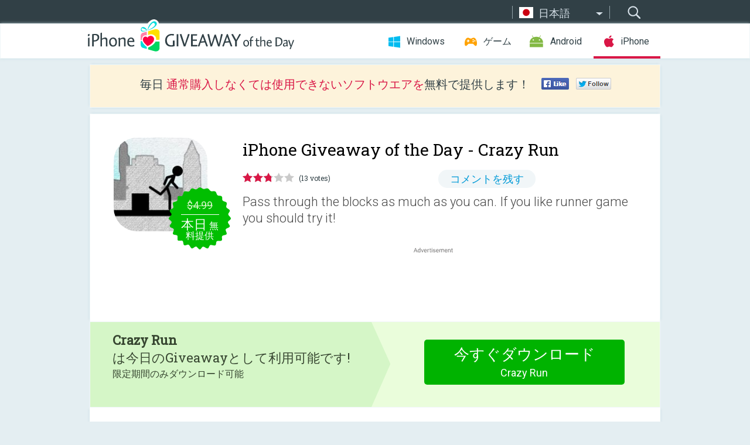

--- FILE ---
content_type: text/html; charset=utf-8
request_url: https://iphone.giveawayoftheday.com/crazy-run-2/?lang=ja
body_size: 9451
content:
<!DOCTYPE html>
<!--[if lt IE 7]>      <html class="no-js ielt10 ielt9 ielt8 ielt7" lang="ja"> <![endif]-->
<!--[if IE 7]>         <html class="no-js ie7 ielt10 ielt9 ielt8" lang="ja"> <![endif]-->
<!--[if IE 8]>         <html class="no-js ie8 ielt10 ielt9" lang="ja"> <![endif]-->
<!--[if IE 9]>         <html class="no-js ie9 ielt10" lang="ja"> <![endif]-->
<!--[if gt IE 10]><!--> <html class="no-js" lang="ja"> <!--<![endif]-->
<head>
        <script async src="https://www.googletagmanager.com/gtag/js?id=G-44PBBK4D75"></script>
    <script>
        window.dataLayer = window.dataLayer || [];
        function gtag(){dataLayer.push(arguments);}
        gtag('js', new Date());

        gtag('config', 'G-44PBBK4D75');
    </script>
                            <meta http-equiv="Content-Type" content="text/html; charset=UTF-8" />
            <meta http-equiv="X-UA-Compatible" content="IE=edge">
            <meta name="viewport" content="width=device-width">
            <meta name="format-detection" content="telephone=no">
                        <meta name="verify-v1" content="nKhoQtkI95aX3NsywlbsnmUuAaUMF+QPTdE0phYHyT8=" />
                    
    <meta name="description" content="毎日の iOS Giveaway - Pass through the blocks as much as you can. If you like runner game you should try it!

- Single finger control
- 3 types of block
- Train your eyes and finger interaction

" />
    <meta property="fb:app_id" content="200558050727877"/>
    <meta property="og:type" content="website"/>
    <meta property="og:url" content="https://iphone.giveawayoftheday.com/crazy-run-2/?lang=ja"/>
    <meta property="og:title" content=""/>
    <meta property="og:site_name" content="Giveaway of the Day"/>
    <meta property="og:image" content="https://iphone.giveawayoftheday.com/wp-content/plugins/gotd_appstore_plugin/images/2023/07/472600909_app_icon_big_1690190109.jpg"/>
    <meta property="og:description" content="Pass through the blocks as much as you can. If you like runner game you should try it!

- Single finger control
- 3 types of block
- Train your eyes and finger..."/>

    <meta property="twitter:card" content="summary_large_image" />
    <meta property="twitter:site" content="@GiveawayotDay" />
    <meta property="twitter:url" content="https://iphone.giveawayoftheday.com/crazy-run-2/?lang=ja" />
    <meta property="twitter:title" content="Crazy Run" />
    <meta property="twitter:description" content="Pass through the blocks as much as you can. If you like runner game you should try it!
" />
    <meta property="twitter:image" content="https://iphone.giveawayoftheday.com/wp-content/plugins/gotd_appstore_plugin/images/472600909_Screenshot_1417963624.jpg" />

                            <link rel="alternate" hreflang="en" href="https://iphone.giveawayoftheday.com/crazy-run-2/" type="text/html" />
                                <link rel="alternate" hreflang="es" href="https://iphone.giveawayoftheday.com/crazy-run/?lang=es" type="text/html" />
                                <link rel="alternate" hreflang="it" href="https://iphone.giveawayoftheday.com/crazy-run/?lang=it" type="text/html" />
                                <link rel="alternate" hreflang="de" href="https://iphone.giveawayoftheday.com/crazy-run/?lang=de" type="text/html" />
                                <link rel="alternate" hreflang="fr" href="https://iphone.giveawayoftheday.com/crazy-run/?lang=fr" type="text/html" />
                                <link rel="alternate" hreflang="pt" href="https://iphone.giveawayoftheday.com/crazy-run/?lang=pt-br" type="text/html" />
                                <link rel="alternate" hreflang="nl" href="https://iphone.giveawayoftheday.com/crazy-run/?lang=nl" type="text/html" />
                                <link rel="alternate" hreflang="ru" href="https://iphone.giveawayoftheday.com/crazy-run/?lang=ru" type="text/html" />
                                <link rel="alternate" hreflang="ja" href="https://iphone.giveawayoftheday.com/crazy-run/?lang=ja" type="text/html" />
                                <link rel="alternate" hreflang="tr" href="https://iphone.giveawayoftheday.com/crazy-run/?lang=tr" type="text/html" />
                                <link rel="alternate" hreflang="el" href="https://iphone.giveawayoftheday.com/crazy-run/?lang=el" type="text/html" />
                                <link rel="alternate" hreflang="ro" href="https://iphone.giveawayoftheday.com/crazy-run/?lang=ro" type="text/html" />
            
                 <link rel="stylesheet" href="https://iphone.giveawayoftheday.com/css/modal.css?v=1525361059" />
        
        <link href='https://fonts.googleapis.com/css?family=Roboto+Slab:400,300&amp;subset=latin' rel='stylesheet' type='text/css'>
        <link href='https://fonts.googleapis.com/css?family=Roboto:400,300,500,700,300italic&amp;subset=latin' rel='stylesheet' type='text/css'>
        <title>iPhone Giveaway of the Day - Crazy Run</title>
                    <link rel="stylesheet" href="https://iphone.giveawayoftheday.com/css/iphone/main.css?v=1553782962" />
                <link rel="shortcut icon" href="https://iphone.giveawayoftheday.com/images/favicon.ico" type="image/x-icon">
            <link rel="stylesheet" href="https://iphone.giveawayoftheday.com/css/iphone/post.css?v=1566991765" />
    <link rel="stylesheet" href="https://iphone.giveawayoftheday.com/css/remodal.css?v=1451286268" />
    <link rel="stylesheet" href="https://iphone.giveawayoftheday.com/css/remodal-default-theme.css?v=1451286268" />
    <link rel="stylesheet" href="https://iphone.giveawayoftheday.com/css/fancybox.css?v=1453363896" />
        <!--[if lte IE 8]><link href="https://iphone.giveawayoftheday.com/css/ie8.css" rel="stylesheet" type="text/css" /><![endif]-->
        <script type="text/javascript">
                                </script>
                            <script src="https://ajax.googleapis.com/ajax/libs/jquery/1.10.1/jquery.min.js"></script>
                        <script src="https://iphone.giveawayoftheday.com/js/plugins.js?v=1485935778"></script>
            <script src="https://iphone.giveawayoftheday.com/js/script.js?v=1710757379"></script>

            <script>
                var common_actions_settings = {
                    search_url: 'https://iphone.giveawayoftheday.com/?lang=ja',
                    is_ie9: 0,
                    fb_app_id: '200558050727877',
                    project: 'iphone',
                    locale: 'ja',
                    safari_push: {
                        enabled: 0,
                        url: 'https://iphone.giveawayoftheday.com/safari_push?lang=ja',
                        website_uid: 'web.com.giveawayoftheday.www',
                        token_url: 'https://iphone.giveawayoftheday.com/safari_push/check-token?lang=ja',
                        enabled_subprojects: 0
                    }
                };
                jQuery(document).ready(function() {
                    common_actions.init(common_actions_settings);
                    achecker.init({
                        enabled: true,
                        from: 'gaotd_iphone',
                        is_mobile: false,
                        show_rest: false
                    });
                    away_bnr.init({
                        is_showed: false,
                        idle_interval: 3000,
                        enabled: 0
                    });
                });

                var text_counters = {hours: '時間', mins: '分', secs: '秒', days: 'days'};
            </script>

                    <script>
            jQuery(document).ready(function () {
                getTopCloseOnload();
                makeFixedCloseOnload();
                jQuery(window).scroll(function () {
                    makeFixedCloseOnload();
                })
            });

            function makeFixedCloseOnload() {
                var close_onload = jQuery('.close_onload');
                if (close_onload.length == 0) return;
                var s = jQuery(window).scrollTop() + 20;
                if (s > jQuery('.giveaway_day').offset().top && s != 0) {
                    close_onload.addClass('fixed_closed_onload');
                    close_onload.css('left', jQuery('.wrapper').offset().left - 100)
                    close_onload.css('top', 20)
                }
                else {
                    if (close_onload.hasClass('fixed_closed_onload')) {
                        getTopCloseOnload();
                    }
                    close_onload.removeClass('fixed_closed_onload');
                    close_onload.css('left', '-100px');

                }
            }

            function getTopCloseOnload() {
                var close_onload = jQuery('.close_onload');
                if (close_onload.length == 0) return;
                var top = 0;
                close_onload.css('top',0);
                jQuery('.slogan').each(function () {
                    top = parseInt(close_onload.css('top'));
                    var $this = jQuery(this);
                    var h = parseInt($this.outerHeight());
                    if ($this.css('display') != 'none' && h != 0) {
                        var margin_bottom = parseInt($this.css('margin-bottom'));
                        top = top + margin_bottom + h;
                    }
                    close_onload.css('top', top);
                })
            }
        </script>
        
    <script>
        check_user_lang.lang_redirect = function() {
            if (getCookie('lang') == 1) {
                return;
            }
            setCookie('lang', 1, {path: '/', expires: 24*60*60, domain: '.' + this.conf.domain});
            var lang_regex = new RegExp("[\\?&]lang=([^&#]*)");
            var cur_lang = lang_regex.exec(window.location.search);
            cur_lang = cur_lang ? cur_lang[1] : 'en';
            if (cur_lang != 'en') {
                return;
            }
            var lang_domain = 'en';
            var subdomains = JSON.parse(this.conf.subdomains_json);
            jQuery.each(subdomains, function(url, lang) {
                if (navigator.language == lang['code'] || navigator.language.indexOf(lang['code']+'-') >= 0) {
                    lang_domain = url;
                }
            });

            if (lang_domain == cur_lang) {
                return;
            }

            location.href = document.location.protocol + '//iphone.' + this.conf.domain + '/' + (this.conf.path ? this.conf.path + '/' : '') + '?lang='+lang_domain;
        };
        common_actions_settings.twitter_acc = 'https://twitter.com/iPhone_GOTD';
    </script>

    <script type="text/javascript">
        (function($) {
            $(function() {
                post_actions.resizePostBlock = function(e) {
                    var margin_top = $('.requirements').outerHeight() + 20;
                    if(!Modernizr.mq('(min-width: 1036px)')) {
                        margin_top = '';
                    }
                    $('.offers').css('margin-top', margin_top);
                };
                post_actions.updateRequirements = function(e) {
                    return;
                };
                post_actions.init({
                    post_id: 5667,
                    is_active: 1,
                    vote: {
                        send_url: '/ajax/posts/vote/add'
                    },
                    negative_form: {
                        url: '/ajax/posts/vote/negative-form'
                    },
                    last_comments: {
                        send_url: '/ajax/posts/other-comments'
                    },
                    error_no_reason_text: '少なくとも一つの理由を知らせてください。',
                    error_no_description_text: '該当する理由を下記の中から選択し、その具体的な理由を詳細欄へ記入してください'
                });
                comments_actions.init({
                    post_id: 5667,
                    lang_id: 9,
                    vote_url: '/ajax/comments/vote/add',
                    add_comment_url: '/ajax/comments/add',
                    reply_text: '回答',
                    cancel_text: 'キャンセル',
                    no_fields_text: '必要な箇所が空白になっています',
                    fb_app_id: '200558050727877',
                    show_fb_comments: false,
                    lang: 'ja',
                    fb_comm_url: '/ajax/comments/fb-event'
                });
                check_user_lang.init({
                    is_lang_redirect: 1,
                    subdomains_json: '{"en":{"code":"en","name":"English"},"es":{"code":"es","name":"Espa\u00f1ol"},"it":{"code":"it","name":"Italiano"},"de":{"code":"de","name":"Deutsch"},"fr":{"code":"fr","name":"Fran\u00e7ais"},"pt-br":{"code":"pt","name":"Portugu\u00eas"},"nl":{"code":"nl","name":"Nederlands"},"ru":{"code":"ru","name":"\u0420\u0443\u0441\u0441\u043a\u0438\u0439"},"ja":{"code":"ja","name":"\u65e5\u672c\u8a9e"},"tr":{"code":"tr","name":"T\u00fcrk\u00e7e"},"el":{"code":"el","name":"\u0395\u03bb\u03bb\u03b7\u03bd\u03b9\u03ba\u03ac"},"ro":{"code":"ro","name":"Rom\u00e2n\u0103"}}',
                    domain: 'giveawayoftheday.com',
                    path: 'crazy-run-2'
                });
                                    downloadShareForm.fbInit('200558050727877');
                                var countdown_until = new Date('27 January 2026 08:00:00');
                gaotd_countdown.render('.giveaway_counter', countdown_until, text_counters);
                                                                                                                                                        //var download_link = 'https://mobile.informer.com/lp/196205';
                    $('.download_logging').click(function() {
                        _gaq.push(['_trackPageview', '/downloads']);                         logging(4390);
                                            });
                
                                            });
        })(jQuery);

    </script>
    <script src="https://iphone.giveawayoftheday.com/js/jquery.fancybox.pack.js?v=1451286268"></script>
    <script>
        jQuery(document).ready(function() {
                jQuery(".screenshot_image").fancybox({
                    padding : 0,
                    centerOnScroll : true,
                    type : 'image',
                    openEffect	: 'elastic',
                    closeEffect	: 'elastic',
                    helpers : {
                        title : {type : 'outside'},
                        overlay: {locked: false}
                    },
                    'beforeLoad': function () {
                        if (window.addEventListener) {
                            window.addEventListener('DOMMouseScroll', wheel, false);
                        }
                        window.onmousewheel = document.onmousewheel = wheel;
                        var keys = [37, 38, 39, 40];
                        document.onkeydown = function (e) {
                            for (var i = keys.length; i--;) {
                                if (e.keyCode === keys[i]) {
                                    preventDefault(e);
                                    return;
                                }
                            }
                        };
                    },
                    'afterClose': function () {
                        if (window.removeEventListener) {
                            window.removeEventListener('DOMMouseScroll', wheel, false);
                        }
                        window.onmousewheel = document.onmousewheel = document.onkeydown = null;
                    }
                });
            }
        );
        /* fancybox no scroll helpers */

        function preventDefault(e) {
            e = e || window.event;
            if (e.preventDefault) e.preventDefault();
            e.returnValue = false;
        }

        function wheel(e) {
            preventDefault(e);
        }
    </script>
                                    <script  src="https://iphone.giveawayoftheday.com/widget.php?url=https%3A%2F%2Fiphone.giveawayoftheday.com%2Fcrazy-run-2%2F%3Flang%3Dja"></script>
    </head>
<body class=" ja">
<div class="st-container">
    <div class="st-pusher">
        <div class="top_head">
            <div class="width">
                <div class="header_search">
                    <div class="inputbox_wrap">
                        <input type="text" placeholder="検索" class="inputbox" />
                    </div>
                    <div class="submit_wrap">
                        <input type="submit" class="button" value="検索" />
                    </div>
                </div>
                                    <div class="header_lang">
                        <div class="curr_lang ieb">
                            <span class="ja">日本語</span>
                        </div>
                        <ul class="menu languages">
                                                                    <li><a class="en" href="https://iphone.giveawayoftheday.com/crazy-run-2/" hreflang="en">English</a></li>
                                                            <li><a class="es" href="https://iphone.giveawayoftheday.com/crazy-run/?lang=es" hreflang="es">Español</a></li>
                                                            <li><a class="it" href="https://iphone.giveawayoftheday.com/crazy-run/?lang=it" hreflang="it">Italiano</a></li>
                                                            <li><a class="de" href="https://iphone.giveawayoftheday.com/crazy-run/?lang=de" hreflang="de">Deutsch</a></li>
                                                            <li><a class="fr" href="https://iphone.giveawayoftheday.com/crazy-run/?lang=fr" hreflang="fr">Français</a></li>
                                                            <li><a class="pt" href="https://iphone.giveawayoftheday.com/crazy-run/?lang=pt-br" hreflang="pt">Português</a></li>
                                                            <li><a class="nl" href="https://iphone.giveawayoftheday.com/crazy-run/?lang=nl" hreflang="nl">Nederlands</a></li>
                                                            <li><a class="ru" href="https://iphone.giveawayoftheday.com/crazy-run/?lang=ru" hreflang="ru">Русский</a></li>
                                                                        <li><a class="tr" href="https://iphone.giveawayoftheday.com/crazy-run/?lang=tr" hreflang="tr">Türkçe</a></li>
                                                            <li><a class="el" href="https://iphone.giveawayoftheday.com/crazy-run/?lang=el" hreflang="el">Ελληνικά</a></li>
                                                            <li><a class="ro" href="https://iphone.giveawayoftheday.com/crazy-run/?lang=ro" hreflang="ro">Română</a></li>
                                                </ul>
                    </div>
                            </div>
        </div>
        <div class="header cf">
            <div class="width">
                                    <div class="header_side">
                        <div class="header_nav_trig"></div>
                        <nav class="header_nav">
                            <ul class="menu">
                                <li class="w ">
                                    <a href="https://jp.giveawayoftheday.com/">Windows</a>
                                </li>
                                <li class="g ">
                                    <a href="https://game.giveawayoftheday.com/">ゲーム</a>
                                </li>
                                <li class="a ">
                                    <a href="https://android.giveawayoftheday.com/?lang=ja">Android</a>
                                </li>
                                <li class="i active">
                                    <a href="https://iphone.giveawayoftheday.com/?lang=ja">iPhone</a>
                                </li>
                            </ul>
                        </nav>
                                                    <div class="language">
                                <label>Your language:</label>
                                <select>
                                                            <option value="https://iphone.giveawayoftheday.com/crazy-run-2/" >English</option>
                                <option value="https://iphone.giveawayoftheday.com/crazy-run/?lang=es" >Español</option>
                                <option value="https://iphone.giveawayoftheday.com/crazy-run/?lang=it" >Italiano</option>
                                <option value="https://iphone.giveawayoftheday.com/crazy-run/?lang=de" >Deutsch</option>
                                <option value="https://iphone.giveawayoftheday.com/crazy-run/?lang=fr" >Français</option>
                                <option value="https://iphone.giveawayoftheday.com/crazy-run/?lang=pt-br" >Português</option>
                                <option value="https://iphone.giveawayoftheday.com/crazy-run/?lang=nl" >Nederlands</option>
                                <option value="https://iphone.giveawayoftheday.com/crazy-run/?lang=ru" >Русский</option>
                                <option value="https://iphone.giveawayoftheday.com/crazy-run/?lang=ja" selected>日本語</option>
                                <option value="https://iphone.giveawayoftheday.com/crazy-run/?lang=tr" >Türkçe</option>
                                <option value="https://iphone.giveawayoftheday.com/crazy-run/?lang=el" >Ελληνικά</option>
                                <option value="https://iphone.giveawayoftheday.com/crazy-run/?lang=ro" >Română</option>
                                            </select>
                                <span>&#9660;</span>
                            </div>
                                            </div>
                    <a href="https://iphone.giveawayoftheday.com/?lang=ja" class="header_logo"></a>
                                                </div>
        </div><!-- .header-->

                <div class="modal" style="display: none;" id="modal_chrome_notif">
    <div class="modal_bg"></div>
    <div class="wrapper_modal modal_notification">
        <div class="table-cell">
            <div class="block_push p">
                <a href="#" class="close_btn" id="close_btn_modal_chrome"></a>
                <p>
                    Never miss all the cool giveaways:<br>
                    get notifications in your browser!
                </p>
                <div class="button_wrapper">
                    <a href="#" class="grey btn" id="no_btn_modal_chrome">No, thanks</a>
                    <a href="#" class="blue btn" id="yes_btn_modal_chrome">Yes, I'd like to</a>
                </div>
            </div>
                        </div>
    </div>
</div>
        <div class="wrapper width">
                        <div class="middle cf">
                    <div class="middle cf">
        <div class="col2 slogan jus">
    <p>毎日 <b>通常購入しなくては使用できないソフトウエアを</b>無料で提供します！</p>

    <ul class="like_block_rendered">

        <li class="like_block_fb_c">
            <div class="like_block_fb" title="Like" onmousemove="common_actions.showSocialFbLikeButton(event)">
			</div>
        </li>
        <li class="like_block_tw_c">
            <div class="like_block_tw" title="Like" onmousemove="common_actions.showSocialTwLikeButton(event)">
			</div>
        </li>
    </ul>

</div>        <div class="col1 giveaway_day">
            <div class="giveaway_wrap cf">
                <div class="giveaway_img">
                    <img src="https://iphone.giveawayoftheday.com/wp-content/plugins/gotd_appstore_plugin/images/163/2023/07/472600909_app_icon_big_1690190109.jpg" alt="Crazy Run Giveaway" >
                    <div class="giveaway_label">
                                                <a href="https://iphone.giveawayoftheday.com/download/?id=5667&amp;lang=ja" class="label_link download_logging"></a>
                        <div class="old_price">
                            $4.99
                        </div>
                        <div class="free">
                                                            <span class="big">本日</span> 無料提供
                                                    </div>
                    </div>
                </div>
                <div class="over">
                    <div class="giveaway_title">
                        <h1>iPhone Giveaway of the Day&nbsp;- <span>Crazy Run</span></h1>
                    </div>
                    <div class="giveaway_info">
                        <div class="wrapper_stars">
                            <div class="fill_stars" style="width: 55.3846%;"></div>
                        </div>
                        <span class="count">(13 votes)</span>
                            <span class="wrap_count">
        <a href="#comments">
                            コメントを残す                    </a>
    </span>

                    </div>
                    <div class="giveaway_descr"> Pass through the blocks as much as you can. If you like runner game you should try it!</div>
                                        <a href="https://iphone.giveawayoftheday.com/download/?id=5667&amp;lang=ja" class="second_btn download_logging"><span class="old_price">$4.99</span>
                                                    <span class="big">本日</span> 無料提供
                                            </a>
                </div>
                <div class="top_ab aa-728">
                    <script async src="//pagead2.googlesyndication.com/pagead/js/adsbygoogle.js"></script>
        <!-- GOTD iPhone Responsive / Product Page ATF -->
        <ins class="adsbygoogle a_block_top"
             style="display:block"
             data-ad-client="ca-pub-5954465348452390"
             data-ad-slot="5517519067"
             data-ad-format="fluid"></ins>
        <script>
            (adsbygoogle = window.adsbygoogle || []).push({});
        </script>
    </div>
            </div>
        </div>

                    <div class="col2-1 col-r timer">
                <div class="left">
                    <p>
                        <b>Crazy Run</b><br> は今日のGiveawayとして利用可能です! <br><span>限定期間のみダウンロード可能</span>
                    </p>
                                        <div class="arrow_right">
                                                    <img src="/images/svg/arr.svg" alt="" height="100%">
                                            </div>
                </div>
                <div class="wrap_links">
                                        <a href="https://iphone.giveawayoftheday.com/download/?id=5667&amp;lang=ja" class="download_btn download_logging">
                        今すぐダウンロード<span>Crazy Run</span>
                    </a>
                                    </div>
            </div>
        

        <div class="col1 wrap_content">
            <div class="left_col">
                                <div class="wrapper_screens">
                                            <a rel="gallery" class="screenshot_image" href="https://iphone.giveawayoftheday.com/wp-content/plugins/gotd_appstore_plugin/images/472600909_Screenshot_1417963624.jpg"><img src="https://iphone.giveawayoftheday.com/wp-content/plugins/gotd_appstore_plugin/images/472600909_Screenshot_1417963624.jpg" alt="" /></a>
                                            <a rel="gallery" class="screenshot_image" href="https://iphone.giveawayoftheday.com/wp-content/plugins/gotd_appstore_plugin/images/472600909_Screenshot_1417963630.jpg"><img src="https://iphone.giveawayoftheday.com/wp-content/plugins/gotd_appstore_plugin/images/472600909_Screenshot_1417963630.jpg" alt="" /></a>
                                            <a rel="gallery" class="screenshot_image" href="https://iphone.giveawayoftheday.com/wp-content/plugins/gotd_appstore_plugin/images/472600909_Screenshot_1417963635.jpg"><img src="https://iphone.giveawayoftheday.com/wp-content/plugins/gotd_appstore_plugin/images/472600909_Screenshot_1417963635.jpg" alt="" /></a>
                                            <a rel="gallery" class="screenshot_image" href="https://iphone.giveawayoftheday.com/wp-content/plugins/gotd_appstore_plugin/images/472600909_Screenshot_1417963640.jpg"><img src="https://iphone.giveawayoftheday.com/wp-content/plugins/gotd_appstore_plugin/images/472600909_Screenshot_1417963640.jpg" alt="" /></a>
                                            <a rel="gallery" class="screenshot_image" href="https://iphone.giveawayoftheday.com/wp-content/plugins/gotd_appstore_plugin/images/472600909_Screenshot_1417963645.jpg"><img src="https://iphone.giveawayoftheday.com/wp-content/plugins/gotd_appstore_plugin/images/472600909_Screenshot_1417963645.jpg" alt="" /></a>
                                    </div>
                <div class="col1 prog_descr">
                    <div class="center_ab aa-300">
                    <script async src="//pagead2.googlesyndication.com/pagead/js/adsbygoogle.js"></script>
        <!-- GOTD iPhone Responsive / Product Page BTF -->
        <ins class="adsbygoogle a_block_center"
             style="display:block"
             data-ad-client="ca-pub-5954465348452390"
             data-ad-slot="9947718664"
             data-ad-format="fluid"></ins>
        <script>
            (adsbygoogle = window.adsbygoogle || []).push({});
        </script>
    </div>
                    <p>Pass through the blocks as much as you can. If you like runner game you should try it!</p>
<p>- Single finger control<br />
- 3 types of block<br />
- Train your eyes and finger interaction</p>

                </div>

                <div class="col2-2 col-r requirements">
                    <h3>開発者:</h3>
                                        <p>Waterpower Technology</p>
                    <h3>種類:</h3>
                    <p>Games</p>
                    <h3>バージョン:</h3>
                    <p>3.1</p>
                    <h3>サイズ:</h3>
                    <p>6.07 MB</p>
                    <h3>批評ポイント:</h3>
                    <p>4+</p>
                    <h3>言語:</h3>
                    <p>English</p>
                    <h3>互換性:</h3>
                    <p>iPhone, iPad, iPod touch</p>
                </div>

                <div class="col1 comments  no-fb-com" id="comment_conteiner">
    <div class="wrap_comments" id="comments">

        <h2>コメント Crazy Run</h2>

        
        
                <div class="wrap_form">
            <div>
                                                <div class="comments_error pink"></div>
                                <form method="post" id="comment_form">
                    <input type="hidden" name="parent" value="0" id="comment_parent">
                    <input type="hidden" name="reply" value="0" id="comment_reply">
                    <div class="top_wrap first">
                        <input type="text" name="name" placeholder="名前*" value="">
                    </div>
                    <div class="top_wrap second">
                        <input type="text" name="email" placeholder="メール* (公開されません)" value="">
                    </div>
                                        <textarea name="content" placeholder="コメントを追加する..."></textarea>

                    <div class="comments-replies-notice">
                        <input type="checkbox" id="replies_notice" name="replies_notice" value="1" class="custom-checkbox" checked>
                        <label for="replies_notice" class="custom-checkbox">
                            他のユーザーからの返信について知らせてください。
                        </label>
                    </div>

                       
                    <div id="googlerecaptcha" style="margin-bottom:20px; display: none;"></div>
                    <script src="https://www.google.com/recaptcha/api.js?hl=ja&render=explicit" async defer></script>
                    <script type="text/javascript">                 
                    var renderRecaptcha = function() {
                            grecaptcha.render('googlerecaptcha', {
                              'sitekey' : ''
                            });
                          };    
                    </script>                                        
                                           
                    <input type="submit" value="コメントを提出">
                    <div class="comment_form_loading"></div>
                </form>
                            </div>
        </div>
                
                            

                
        <div id="comments_container">
                    </div>
        
        
          

            </div>

    </div>
            </div>
            <div class="right_col">
                <div class="col2 offers">
                            <div id="giveaway_termswidget"></div>
                        <div class="col2-2 col-r download download_win ">
                                                        <span class="lbl"><span class="light_blue">Windows</span> Giveaway of the Day</span>
                            <div>
                                <div class="giveaway_img">
                                    <img src="https://giveawayoftheday.com/wp-content/uploads/2025/08/e6f7fd285da1f906c67d29cdf5fec1d7.png" class="icon120" alt="">
                                    <div class="giveaway_label">
                                        <a href="https://jp.giveawayoftheday.com/falco-icon-studio/" class="label_link"></a>
                                        <div class="old_price">$5.00</div>
                                        <div class="free">
                                                                                            <span class="big">本日</span> 無料提供
                                                                                    </div>
                                    </div>
                                </div>
                                <div class="over">
                                    <div class="giveaway_title">
                                        <a href="https://jp.giveawayoftheday.com/falco-icon-studio/">Falco Icon Studio 8.3</a>
                                    </div>
                                    <div class="giveaway_descr">独自の目を引くプロフェッショナルなアイコンを管理、エクスポート、編集、作成します。</div>
                                </div>
                                <div class="giveaway_counter"></div>
                                <div class="giveaway_buttons">
                                    <a href="https://jp.giveawayoftheday.com/falco-icon-studio/" class="proceed">ダウンロード・ページへ進む</a>
                                </div>
                            </div>
                                                    </div>
                </div>
            </div>
        </div>
    </div>

            <div class="col1 wrap_goto">
                            <a href="https://iphone.giveawayoftheday.com/the-talk/?lang=ja" class="link_prev">&#171;&nbsp;The Talk.</a>
                                        <a href="https://iphone.giveawayoftheday.com/funnel/?lang=ja" class="link_next">Funnel&nbsp;&#187;</a>
                    </div>
    
    <div data-remodal-id="modal">
        <button data-remodal-action="close" class="remodal-close"></button>
        <div id="remodal-content"></div>
    </div>

                               </div><!-- .middle-->
            <div class="footer cf">
                    <nav class="footer_nav">
        <ul class="menu jus">
            <li><a href="https://iphone.giveawayoftheday.com/">ホーム</a></li>
            <li><a href="https://iphone.giveawayoftheday.com/submit-your-app/">デベロッパーの方へ</a></li>
            <li><a href="#" class="call_subscribe_form">Eメールで購読</a></li>
            <li><a href="https://www.giveawayoftheday.com/about/contact/">コンタクト・フォーム</a></li>
            <li><a href="https://www.giveawayoftheday.com/forums/">﻿フォーラム</a></li>
            <li><a href="https://blog.giveawayoftheday.com/">プロジェクト・チームのブログ</a></li>
        </ul>
    </nav>
    <div class="row">
        <div class="col2 social">
            <ul class="menu menu_rss">
                <li><a href="https://iphone.giveawayoftheday.com/feed/?lang=ja" class="rss ieb">RSS フィード</a></li>
                <li><a href="https://iphone.giveawayoftheday.com/comments/feed/?lang=ja" class="rss ieb">RSS コメントフィード</a></li>
            </ul>
            <ul class="menu menu_social">
                <li><a href="https://www.facebook.com/giveawayotday/" class="fb ieb">Facebookに参加しましょう</a></li>
            </ul>
        </div>
        <div class="col1 copyright">
            <p>&copy; 2006 - 2026 <a href="https://www.giveawayoftheday.com/">giveawayoftheday.com</a>. <span>すべてのコンテンツの無断複写 転載</span> パテント登録中.</p>
        </div>
    </div>
            </div><!-- .footer -->
        </div><!-- .wrapper -->
    </div>
</div>
        <script type="text/javascript">
    document.write("<img src='https://www.giveawayoftheday.com/log.php?id=2968,4455,7241,7247&r=" + Math.round(100000 * Math.random()) + "' class='absolute'/>");
</script>
    <script>
        (function($) {
            $(function() {
                subscribe_popup_form.init({
                    form_url: '/posts/mailing/subscribe?lang=ja',
                    subscribe: {url: '/ajax/posts/mailing/subscribe'}
                });
            });
        })(jQuery);
    </script>
</body>
</html>


--- FILE ---
content_type: text/html; charset=utf-8
request_url: https://www.google.com/recaptcha/api2/aframe
body_size: -85
content:
<!DOCTYPE HTML><html><head><meta http-equiv="content-type" content="text/html; charset=UTF-8"></head><body><script nonce="VL864MBVDOqxotshELQxqg">/** Anti-fraud and anti-abuse applications only. See google.com/recaptcha */ try{var clients={'sodar':'https://pagead2.googlesyndication.com/pagead/sodar?'};window.addEventListener("message",function(a){try{if(a.source===window.parent){var b=JSON.parse(a.data);var c=clients[b['id']];if(c){var d=document.createElement('img');d.src=c+b['params']+'&rc='+(localStorage.getItem("rc::a")?sessionStorage.getItem("rc::b"):"");window.document.body.appendChild(d);sessionStorage.setItem("rc::e",parseInt(sessionStorage.getItem("rc::e")||0)+1);localStorage.setItem("rc::h",'1769475575006');}}}catch(b){}});window.parent.postMessage("_grecaptcha_ready", "*");}catch(b){}</script></body></html>